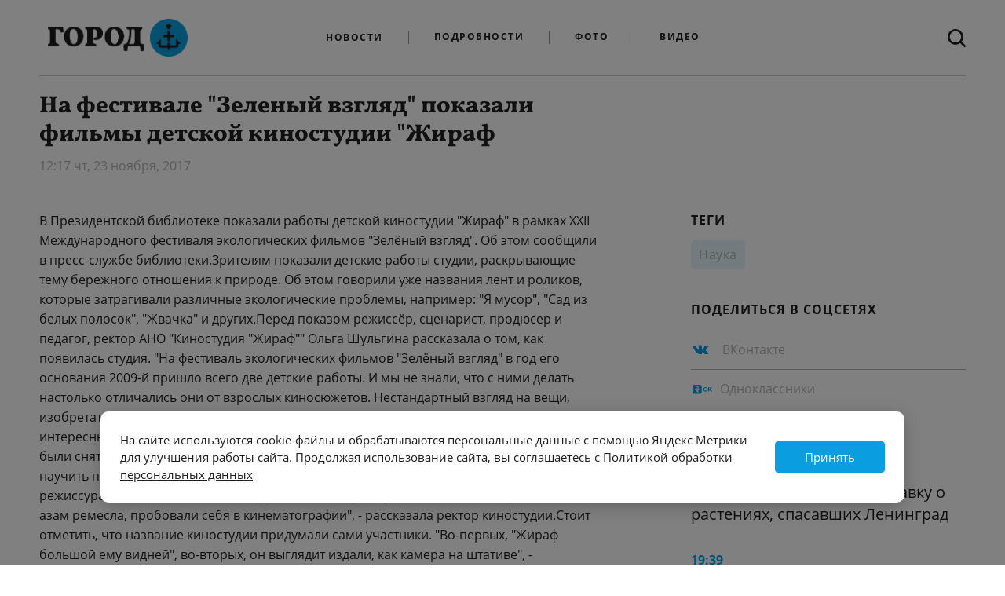

--- FILE ---
content_type: text/html; charset=UTF-8
request_url: https://gorod-plus.tv/news/8269
body_size: 12870
content:
<!DOCTYPE html>
<html lang="ru">
<head>
  <meta charset="utf-8">
  <meta name="viewport" content="width=device-width, initial-scale=1">
  <meta name="csrf-token" content="lETr6wVql9xE7gDrhOfklyjmMCvZIypvQi6oYr06">

  <title>На фестивале &quot;Зеленый взгляд&quot; показали фильмы детской киностудии &quot;Жираф </title>
<meta content="" name="description">
<meta content="" name="keywords">
<meta name="robots" content="noodp">
<meta name="robots" content="noyaca">
<meta name="fragment" content="!">  <meta name="theme-color" content="#ffffff">
<meta name="title" content="На фестивале &quot;Зеленый взгляд&quot; показали фильмы детской киностудии &quot;Жираф ">
<meta content="На фестивале &quot;Зеленый взгляд&quot; показали фильмы детской киностудии &quot;Жираф " property="og:title">

<meta content="" property="og:description">
<meta content="https://gorod-plus.tv/news/8269" property="og:url">
<meta content="ru_RU" property="og:locale">
<meta content="https://gorod-plus.tv/media/assets/social/fb_shared.png" property="og:image">
<meta content="image/jpeg" property="og:image:type">
<meta content="1200" property="og:image:width">
<meta content="627" property="og:image:height">
<meta content="website" property="og:type">
<meta content="На фестивале &quot;Зеленый взгляд&quot; показали фильмы детской киностудии &quot;Жираф " name="twitter:title">
<meta content="" name="twitter:description">
<meta content="summary_large_image" name="twitter:card">


<link rel="apple-touch-icon" sizes="180x180" href="/apple-touch-icon.png?v=alJWPlmmNB">
<link rel="icon" type="image/png" sizes="32x32" href="/favicon-32x32.png?v=alJWPlmmNB">
<link rel="icon" type="image/png" sizes="16x16" href="/favicon-16x16.png?v=alJWPlmmNB">
<link rel="manifest" href="/site.webmanifest?v=alJWPlmmNB">
<link rel="mask-icon" href="/safari-pinned-tab.svg?v=alJWPlmmNB" color="#5bbad5">
<link rel="shortcut icon" href="/favicon.ico?v=alJWPlmmNB">
<meta name="msapplication-TileColor" content="#da532c">
<meta name="theme-color" content="#ffffff">



  <link rel="stylesheet" href="/media/css/styles.css?id=c26d92eb7315057cc285">
  <!-- Livewire Styles -->
<style>
    [wire\:loading], [wire\:loading\.delay], [wire\:loading\.inline-block], [wire\:loading\.inline], [wire\:loading\.block], [wire\:loading\.flex], [wire\:loading\.table], [wire\:loading\.grid] {
        display: none;
    }

    [wire\:offline] {
        display: none;
    }

    [wire\:dirty]:not(textarea):not(input):not(select) {
        display: none;
    }

    input:-webkit-autofill, select:-webkit-autofill, textarea:-webkit-autofill {
        animation-duration: 50000s;
        animation-name: livewireautofill;
    }

    @keyframes livewireautofill { from {} }
</style>

  <script src="/media/js/alpine.min.js" defer></script>
  <script src="/media/js/scripts.js?id=26a3f55d223acfa85af4"></script>
</head>
<body
  x-data="{ headerMenuIsOpen: false, headerSearchIsOpen: false }"
  class="antialiased page "
  :class="{'header-menu-is-open': headerMenuIsOpen}"
>
<svg xmlns="http://www.w3.org/2000/svg" xmlns:xlink="http://www.w3.org/1999/xlink" style="position: absolute; width: 0; height: 0" id="__SVG_SPRITE_NODE__">
  <symbol viewBox="0 0 362 178" fill="currentColor" id="social-icon-ok">
    <path class="st1" d="M0.5,82.1c0-38.5,0-57.7,12-69.7c11.9-12,31.2-12,69.6-12h6.8c38.5,0,57.7,0,69.6,12c11.9,11.9,11.9,31.2,11.9,69.6v6.8
        c0,38.5,0,57.7-11.9,69.6s-31.2,11.9-69.6,11.9h-6.8c-38.5,0-57.7,0-69.7-11.9s-12-31.2-12-69.6L0.5,82.1L0.5,82.1z"/>
    <path class="st0" d="M105.9,74.6c-5.2,5.2-12.4,8.4-20.4,8.4l0,0c-8,0-15.2-3.2-20.4-8.4s-8.4-12.4-8.4-20.4s3.2-15.2,8.4-20.4
        s12.4-8.4,20.4-8.4s15.2,3.2,20.4,8.4c5.2,5.2,8.4,12.4,8.4,20.4S111.1,69.4,105.9,74.6z M85.5,41.2c-3.6,0-6.9,1.5-9.2,3.8
        c-2.4,2.4-3.8,5.6-3.8,9.2c0,3.6,1.5,6.9,3.8,9.2c2.4,2.4,5.6,3.8,9.2,3.8s6.9-1.5,9.2-3.8c2.4-2.4,3.8-5.6,3.8-9.2
        c0-3.6-1.5-6.9-3.8-9.2C92.4,42.6,89.1,41.2,85.5,41.2z M115.8,83.2l8.4,11.5l0,0c0.4,0.6,0.3,1.4-0.2,1.8
        c-7.1,5.8-15.4,9.7-24,11.7l16.3,31.4c0.5,0.9-0.2,2-1.2,2H97.7c-0.5,0-1-0.3-1.2-0.8l-11-25.9l-11,25.9c-0.2,0.5-0.7,0.8-1.2,0.8
        H55.8c-1,0-1.7-1.1-1.2-2L71,108.2c-8.6-2-16.9-5.9-24-11.7c-0.5-0.4-0.6-1.2-0.2-1.8l8.5-11.5c0.5-0.6,1.4-0.7,2-0.2
        c8,6.8,17.8,11.2,28.3,11.2s20.3-4.4,28.3-11.2C114.4,82.4,115.3,82.5,115.8,83.2z" fill="#ffffff"/>
    <path class="st1" d="M265.3,85.9c0-14.9-10.1-25.5-24.8-25.5c-14.8,0-24.9,10.5-24.9,25.5c0,14.7,10.1,25.3,24.9,25.3
        C255.2,111.2,265.3,100.6,265.3,85.9z M240.5,127.3c-23.4,0-42.2-17.6-42.2-41.4c0-23.7,18.8-41.6,42.2-41.6
        c23.2,0,42.1,17.9,42.1,41.6C282.6,109.7,263.8,127.3,240.5,127.3z M308,47.6v31.3l29.2-32.2c0.8-0.9,1.6-1.2,2.8-1.2h18.8
        c1.2,0,1.4,1.3,0.6,2.1l-36.6,36.9l38.5,39.5c0.8,0.8,0.7,2.1-0.6,2.1h-18.6c-1.5,0-2-0.4-2.9-1.1L308,90.9v33.2
        c0,1.3-0.7,2.1-2.1,2.1h-13c-1.3,0-2.1-0.7-2.1-2.1V47.6c0-1.3,0.7-2.1,2.1-2.1h13C307.3,45.5,308,46.2,308,47.6z"/>
    </symbol>

  <symbol viewBox="0 0 7 16" fill="currentColor" id="social-icon-fb">
    <path d="M6.655 4.89754H4.38854V3.32775C4.38854 2.73822 4.75853 2.60077 5.01912 2.60077C5.27912 2.60077 6.61854 2.60077 6.61854 2.60077V0.00907938L4.41582 0C1.97059 0 1.41413 1.93297 1.41413 3.16996V4.89754H0V7.56814H1.41413C1.41413 10.9954 1.41413 15.125 1.41413 15.125H4.38854C4.38854 15.125 4.38854 10.9547 4.38854 7.56814H6.3956L6.655 4.89754Z"/>
  </symbol>
  <symbol viewBox="0 0 16 16" fill="currentColor" id="social-icon-inst">
    <circle cx="8.0999" cy="8.0999" r="2.7"/>
    <path fill-rule="evenodd" clip-rule="evenodd" d="M11.4743 0H4.72433C2.1195 0 0 2.12018 0 4.72568V11.4757C0 14.0805 2.12018 16.2 4.72568 16.2H11.4757C14.0805 16.2 16.2 14.0798 16.2 11.4743V4.72433C16.2 2.1195 14.0798 0 11.4743 0ZM8.1 12.15C5.86643 12.15 4.05 10.3336 4.05 8.1C4.05 5.86643 5.86643 4.05 8.1 4.05C10.3336 4.05 12.15 5.86643 12.15 8.1C12.15 10.3336 10.3336 12.15 8.1 12.15ZM12.15 3.375C12.15 3.7476 12.4524 4.05 12.825 4.05C13.1976 4.05 13.5 3.7476 13.5 3.375C13.5 3.0024 13.1976 2.7 12.825 2.7C12.4524 2.7 12.15 3.0024 12.15 3.375Z"/>
  </symbol>

  <symbol viewBox="0 0 11 18" fill="currentColor" id="social-icon-ok2">
    <path d="M9.77778 9C9.16667 9 7.94444 10.2 5.5 10.2C3.05556 10.2 1.83333 9 1.22222 9C0.547556 9 0 9.5376 0 10.2C0 10.8 0.347111 11.0886 0.611111 11.2404C1.33528 11.6562 3.66667 12.6 3.66667 12.6L1.06944 15.8628C1.06944 15.8628 0.611111 16.4238 0.611111 16.8C0.611111 17.4624 1.15867 18 1.83333 18C2.45728 18 2.74022 17.6064 2.74022 17.6064C2.74022 17.6064 5.49572 14.3958 5.5 14.4C5.50428 14.3958 8.25978 17.6064 8.25978 17.6064C8.25978 17.6064 8.54272 18 9.16667 18C9.84133 18 10.3889 17.4624 10.3889 16.8C10.3889 16.4238 9.93056 15.8628 9.93056 15.8628L7.33333 12.6C7.33333 12.6 9.66472 11.6562 10.3889 11.2404C10.6529 11.0886 11 10.8 11 10.2C11 9.5376 10.4524 9 9.77778 9Z"/>
    <path fill-rule="evenodd" clip-rule="evenodd" d="M1 4C1 1.79086 3.01471 0 5.5 0C7.98464 0 10 1.79086 10 4C10 6.20914 7.98464 8 5.5 8C3.01471 8 1 6.20914 1 4ZM3.25 4C3.25 5.10514 4.25736 6 5.5 6C6.742 6 7.75 5.10514 7.75 4C7.75 2.89543 6.742 2 5.5 2C4.25736 2 3.25 2.89543 3.25 4Z"/>
  </symbol>

  <symbol viewBox="0 0 17 13" fill="currentColor" id="social-icon-tw">
    <path d="M16.3125 1.53296C15.711 1.79238 15.0681 1.96758 14.3905 2.04844C15.0819 1.64414 15.6142 1.004 15.8631 0.242578C15.2167 0.616553 14.5012 0.889453 13.7372 1.03433C13.1254 0.397559 12.2543 0 11.2933 0C9.4439 0 7.94712 1.46221 7.94712 3.2647C7.94712 3.52075 7.97477 3.77007 8.03354 4.00928C5.25083 3.87451 2.7827 2.57402 1.13382 0.596338C0.846909 1.07812 0.680984 1.64077 0.680984 2.23711C0.680984 3.36914 1.27209 4.36978 2.17085 4.95601C1.62123 4.94253 1.10271 4.79429 0.65333 4.54834C0.65333 4.56182 0.65333 4.57529 0.65333 4.58877C0.65333 6.17227 1.80789 7.4896 3.33924 7.78945C3.05924 7.86357 2.76196 7.904 2.45776 7.904C2.24344 7.904 2.03258 7.88379 1.82863 7.84336C2.25381 9.14048 3.49134 10.0838 4.95701 10.1108C3.81282 10.9868 2.36789 11.509 0.798514 11.509C0.528886 11.509 0.262715 11.4921 0 11.4618C1.4795 12.3984 3.23899 12.9375 5.12639 12.9375C11.2864 12.9375 14.6532 7.96128 14.6532 3.64541C14.6532 3.50391 14.6498 3.3624 14.6429 3.22427C15.2962 2.7627 15.8631 2.18657 16.3125 1.53296Z"/>
  </symbol>
  <symbol viewBox="0 0 21 12" fill="currentColor" id="social-icon-vk">
    <path d="M19.5473 1.0001H16.2568C15.9832 1.0001 15.7317 1.15054 15.6023 1.39166C15.6023 1.39166 14.2899 3.80859 13.8684 4.62266C12.7343 6.8126 11.9999 6.1251 11.9999 5.10873V1.60427C11.9999 0.994452 11.5056 0.500098 10.8958 0.500098H8.42177C7.73674 0.449165 7.07418 0.756604 6.67077 1.3126C6.67077 1.3126 7.92703 1.10948 7.92703 2.80218C7.92703 3.22192 7.94865 4.42941 7.96835 5.44218C7.97596 5.74787 7.79209 6.02586 7.50781 6.13848C7.22352 6.2511 6.89916 6.17445 6.69535 5.94649C5.68271 4.53807 4.8439 3.0125 4.19715 1.4029C4.08373 1.15702 3.83752 0.999704 3.56674 1.0001C2.85314 1.0001 1.42516 1.0001 0.577134 1.0001C0.410205 0.998962 0.253372 1.07991 0.157599 1.21664C0.0618266 1.35336 0.0393389 1.52841 0.0974437 1.68491C1.00523 4.17497 4.9157 12.0001 9.37911 12.0001H11.2578C11.6677 12.0001 11.9999 11.6678 11.9999 11.2579V10.1235C11.9999 9.83267 12.1728 9.56964 12.4397 9.45417C12.7066 9.33869 13.0167 9.39287 13.2286 9.59202L15.4772 11.7047C15.6792 11.8945 15.9458 12.0001 16.2229 12.0001H19.1758C20.5999 12.0001 20.5999 11.0119 19.8234 10.2472C19.277 9.70899 17.3051 7.63053 17.3051 7.63053C16.9562 7.26907 16.9229 6.70721 17.2267 6.3071C17.8641 5.46834 18.9066 4.09535 19.3487 3.50717C19.9531 2.70323 21.0468 1.0001 19.5473 1.0001Z"/>
  </symbol>
  <symbol viewBox="0 0 18 13" fill="currentColor" id="social-icon-ytb">
    <path fill-rule="evenodd" clip-rule="evenodd" d="M15.5324 0.239346C16.7502 0.343666 17.7175 1.3071 17.8266 2.5245C17.9195 3.49607 18 4.7773 18 6.3C18 7.8227 17.9195 9.10393 17.8266 10.0755C17.7175 11.2929 16.7502 12.2563 15.5324 12.3606C14.1215 12.4777 12.0304 12.6 9.45011 12.6C6.34191 12.6 3.99595 12.4729 2.47961 12.3539C1.25674 12.256 0.282297 11.2912 0.172152 10.0694C0.079758 9.10487 0 7.83776 0 6.33807C0 4.8001 0.080424 3.51019 0.17325 2.5335C0.28231 1.31055 1.25707 0.344309 2.48093 0.245988C3.99732 0.126945 6.34285 0 9.45011 0C12.0304 0 14.1215 0.122274 15.5324 0.239346ZM12.2166 6.3L6.99835 3.6551V8.9449L12.2166 6.3Z"/>
  </symbol>

  <symbol viewBox="0 0 28 28" id="social-icon-zen">
    <path fill="#2C3036"
        d="M16.7 16.7c-2.2 2.27-2.36 5.1-2.55 11.3 5.78 0 9.77-.02 11.83-2.02 2-2.06 2.02-6.24 2.02-11.83-6.2.2-9.03.35-11.3 2.55M0 14.15c0 5.59.02 9.77 2.02 11.83 2.06 2 6.05 2.02 11.83 2.02-.2-6.2-.35-9.03-2.55-11.3-2.27-2.2-5.1-2.36-11.3-2.55M13.85 0C8.08 0 4.08.02 2.02 2.02.02 4.08 0 8.26 0 13.85c6.2-.2 9.03-.35 11.3-2.55 2.2-2.27 2.36-5.1 2.55-11.3m2.85 11.3C14.5 9.03 14.34 6.2 14.15 0c5.78 0 9.77.02 11.83 2.02 2 2.06 2.02 6.24 2.02 11.83-6.2-.2-9.03-.35-11.3-2.55">
    </path>
    <path fill="#fff"
        d="M28 14.15v-.3c-6.2-.2-9.03-.35-11.3-2.55-2.2-2.27-2.36-5.1-2.55-11.3h-.3c-.2 6.2-.35 9.03-2.55 11.3-2.27 2.2-5.1 2.36-11.3 2.55v.3c6.2.2 9.03.35 11.3 2.55 2.2 2.27 2.36 5.1 2.55 11.3h.3c.2-6.2.35-9.03 2.55-11.3 2.27-2.2 5.1-2.36 11.3-2.55">
    </path>
</svg>
<div class="min-h-screen not-cookie">
<div class="main-menu__wrapper inner">
<nav class="main-menu">
  <!-- Primary Navigation Menu -->

    <div class="mx-auto flex md:justify-between justify-center relative">

      <div class="main-menu__inner-wrap hidden sm:flex md:justify-between justify-center w-full">
        <!-- Logo -->
        <div class="main-menu__logo self-center items-center">
	              <a class="logo block" href="/"><img class="block" src="/media/assets/logo.png" height="48px" alt="Главная страница"></a>
	            </div>
        <!-- Navigation Links -->
        <div class="main-menu__links hidden m-auto sm:flex self-center items-center">
          <a class="main-menu__link" href="/news" data-active="false">Новости</a>
          <a class="main-menu__link" href="/article">Подробности</a>
	          <a class="main-menu__link" href="/photos">Фото</a>

          <a class="main-menu__link" href="/videos">Видео</a>
        </div>

        <form action="/search" :class="{'flex': headerSearchIsOpen, 'hidden': ! headerSearchIsOpen}" class="main-menu__search-input hidden m-auto self-center items-center">
          <input type="text" name="q" placeholder="Поиск по сайту">
        </form>

        <div class="main-menu__search self-center items-center">
          <a class="main-menu__search-link block" href="/search" @click.prevent="headerSearchIsOpen = ! headerSearchIsOpen">
            <svg class="block" width="23" height="23" viewBox="0 0 23 23" fill="#1F1F1F" xmlns="http://www.w3.org/2000/svg">
              <path fill-rule="evenodd" clip-rule="evenodd" d="M17.8501 15.9231L22.6081 20.641C23.1401 21.1718 23.1401 22.0269 22.549 22.5872C22.283 22.8526 21.958 23 21.6033 23C21.2782 23 20.9236 22.8526 20.6576 22.5872L15.9291 17.8397C14.2446 19.0782 12.2054 19.8449 9.92984 19.8449C4.46252 19.8449 0 15.4218 0 9.93718C0 4.45256 4.43297 0 9.92984 0C15.4267 0 19.8892 4.45256 19.8597 9.93718C19.8597 12.2077 19.1209 14.2423 17.8501 15.9231ZM9.9594 2.74231C5.96973 2.74231 2.74844 5.95641 2.74844 9.93718C2.74844 13.8885 5.94018 17.1026 9.92985 17.1026C13.9195 17.1026 17.1704 13.9179 17.1704 9.93718C17.1704 5.95641 13.9491 2.74231 9.9594 2.74231Z"/>
            </svg>
          </a>
        </div>
      </div>

      <!-- Hamburger -->
      <div class="main-menu__burger flex items-center sm:hidden" @click="headerMenuIsOpen = ! headerMenuIsOpen" >
        <button class="inline-flex items-center justify-center p-2 rounded-md transition duration-150 ease-in-out">
          <svg class="h-6 w-6" stroke="currentColor" fill="none" viewBox="0 0 24 24">
            <path :class="{'hidden': headerMenuIsOpen, 'inline-flex': ! headerMenuIsOpen }" class="inline-flex" stroke-linecap="round" stroke-linejoin="round" stroke-width="2" d="M4 6h16M4 12h16M4 18h16" />
            <path :class="{'hidden': ! headerMenuIsOpen, 'inline-flex': headerMenuIsOpen }" class="hidden" stroke-linecap="round" stroke-linejoin="round" stroke-width="2" d="M6 18L18 6M6 6l12 12" />
          </svg>
        </button>
        Меню
      </div>

      <a class="main-menu__search-link main-menu__search-link--mobile hidden" href="/search" @click.prevent="headerSearchIsOpen = ! headerSearchIsOpen">
        <svg class="block" width="23" height="23" viewBox="0 0 23 23" xmlns="http://www.w3.org/2000/svg">
          <path fill-rule="evenodd" clip-rule="evenodd" d="M17.8501 15.9231L22.6081 20.641C23.1401 21.1718 23.1401 22.0269 22.549 22.5872C22.283 22.8526 21.958 23 21.6033 23C21.2782 23 20.9236 22.8526 20.6576 22.5872L15.9291 17.8397C14.2446 19.0782 12.2054 19.8449 9.92984 19.8449C4.46252 19.8449 0 15.4218 0 9.93718C0 4.45256 4.43297 0 9.92984 0C15.4267 0 19.8892 4.45256 19.8597 9.93718C19.8597 12.2077 19.1209 14.2423 17.8501 15.9231ZM9.9594 2.74231C5.96973 2.74231 2.74844 5.95641 2.74844 9.93718C2.74844 13.8885 5.94018 17.1026 9.92985 17.1026C13.9195 17.1026 17.1704 13.9179 17.1704 9.93718C17.1704 5.95641 13.9491 2.74231 9.9594 2.74231Z"/>
        </svg>
      </a>

      <form action="/search" :class="{'flex md:hidden': headerSearchIsOpen, 'hidden': ! headerSearchIsOpen}" class="main-menu__search-input--mobile hidden m-auto self-center items-center">
        <input type="text" name="q" placeholder="Поиск по сайту">
        <img src="/media/assets/close-sm.png" @click.prevent="headerSearchIsOpen = ! headerSearchIsOpen">
      </form>
    </div>


  <!-- Responsive Navigation Menu -->
  <div :class="{'block': headerMenuIsOpen, 'hidden': ! headerMenuIsOpen}" class="main-menu__links main-menu__links--mobile hidden sm:hidden">
    <a class="main-menu__link" href="/news" data-active="false">Новости</a>
    <a class="main-menu__link" href="/article" data-active="false">Подробности</a>
    <a class="main-menu__link" href="/photos" data-active="false">Фото</a>

    <a class="main-menu__link" href="/videos" data-active="false">Видео</a>
  </div>
</nav>
  <div class="main-menu__logo main-menu__logo--mobile flex sm:hidden self-center items-center">
	    <a class="logo block" href="/"><img class="block" src="/media/assets/logo.png" height="48px" alt="Главная страница"></a>
	  </div>
</div>

  
  <main>
      <div class="inner news-one">

    <div class="news-one__header">
      <div class="news-one__heading">
        <h1 class="news-one__title" data-id="8269">На фестивале &quot;Зеленый взгляд&quot; показали фильмы детской киностудии &quot;Жираф </h1>

        <div class="news-one__date">12:17 чт, 23 ноября, 2017</div>
      </div>
    </div>
    <div class="news-one__main">
      <div class="news-one__text">

		    		В Президентской библиотеке показали работы детской киностудии "Жираф" в рамках XXII Международного фестиваля экологических фильмов "Зелёный взгляд". Об этом сообщили в пресс-службе библиотеки.Зрителям показали детские работы студии, раскрывающие тему бережного отношения к природе. Об этом говорили уже названия лент и роликов, которые затрагивали различные экологические проблемы, например: "Я  мусор", "Сад из белых полосок", "Жвачка" и других.Перед показом режиссёр, сценарист, продюсер и педагог, ректор АНО "Киностудия "Жираф"" Ольга Шульгина рассказала о том, как появилась студия. "На фестиваль экологических фильмов "Зелёный взгляд" в год его основания  2009-й  пришло всего две детские работы. И мы не знали, что с ними делать  настолько отличались они от взрослых киносюжетов. Нестандартный взгляд на вещи, изобретательная подача материала, искренность, юмор  всё это делало ленты дебютантов интересными. Но на первый план вышел один очень огорчивший нас недостаток: фильмы были сняты дрожащей, неуверенной камерой. И тогда мы подумали: а что, если ребят научить приёмам съёмки и сочинению историй для сценария, объяснить, что такое режиссура?.. То есть создать своего рода кинолабораторию, где школьники учились бы азам ремесла, пробовали себя в кинематографии", - рассказала ректор киностудии.Стоит отметить, что название киностудии придумали сами участники. "Во-первых, "Жираф большой  ему видней", во-вторых, он выглядит издали, как камера на штативе", - рассказали юные режиссеры. Фестваль "Зеленый взгляд" продлится до 24 ноября. 
	    	    	<div class="news-one__text-share">
          <div class="news-one__text-share-heading">Поделиться в соцсетях</div>
          <a class="news-one__text-share-button news-one__text-share-button--vk" href="http://vk.com/share.php?url=https://gorod-plus.tv/news/8269">
            <svg class="news-one__share-icon" width="21" height="12">
              <use xlink:href="#social-icon-vk"></use>
            </svg>
          </a>
	              <a class="news-one__text-share-button news-one__text-share-button--ok" href="https://connect.ok.ru/offer?url=https://gorod-plus.tv/news/8269">
            <svg class="news-one__share-icon" width="30" height="18">
              <use xlink:href="#social-icon-ok"></use>
            </svg>
          </a>
        </div>

	      </div>

      <div class="news-one__sidebar hidden lg:block">

	          <div class="news-one__tags">
            <div class="news-one__sidebar-heading">Теги</div>

	                <span><a href="/news/people">Наука</a></span>
	              </div>
		<div class="news-one__share">
            <div class="news-one__sidebar-heading hidden lg:block">Поделиться в соцсетях</div>
            <div class="news-one__share-buttons">
              <a class="news-one__share-button news-one__share-button--vk" href="http://vk.com/share.php?url=https://gorod-plus.tv/news/8269">
                <svg class="news-one__share-icon" width="21" height="12">
                  <use xlink:href="#social-icon-vk"></use>
                </svg>
                <span>ВКонтакте</span>
              </a>
				
              <a class="news-one__share-button news-one__share-button--ok" href="https://connect.ok.ru/offer?url=https://gorod-plus.tv/news/8269">
                <svg style="margin-left: 2px;" class="news-one__share-icon" width="30" height="18">
                  <use xlink:href="#social-icon-ok"></use>
                </svg>
		<span style="margin-left: 10px;">Одноклассники</span>
              </a>
            </div>
          </div>


        <div class="news-one__last">
	    <div class="news-one__sidebar-heading">Последние новости</div>
		
	          <div class="news-one__last-one">
            <div class="news-one__last-date">16:05</div>
            <a class="news-one__last-title" href="/news/152538">Под блокадным небом: на «Ладожской» открыли выставку о растениях, спасавших Ленинград</a>
          </div>
	          <div class="news-one__last-one">
            <div class="news-one__last-date">19:39</div>
            <a class="news-one__last-title" href="/news/152537">Александр Беглов: Петербург — один из лидеров рейтинга научно-технологического развития регионов</a>
          </div>
	          <div class="news-one__last-one">
            <div class="news-one__last-date">20:11</div>
            <a class="news-one__last-title" href="/news/152536">В Петербургском метро представили модернизированный вагон для маломобильных пассажиров</a>
          </div>
	          <div class="news-one__last-one">
            <div class="news-one__last-date">18:47</div>
            <a class="news-one__last-title" href="/news/152535">Комздрав: эпидемиологический порог в Петербурге по гриппу и ОРВИ не превышен</a>
          </div>
	          <a class="news-one__last-more" href="/news">Еще новости</a>
        </div>
	
	<script type="text/javascript" src="https://vk.com/js/api/openapi.js?168"></script>

<!-- VK Widget -->
<div class="news-one__social-frame" id="vk_groups">
</div>
<script type="text/javascript">
VK.Widgets.Group("vk_groups", {mode: 4, height: "400", width: "300"}, 64852945);
</script>


      </div>
    </div>

    <div class="news-one__similar">
      <div class="news-one__similar-title">Статьи на тему</div>
	      <article class="article-card">
            <div class="article-card__desc">
          <div class="article-card__meta">
            <span class="article-card__date">25 ноября, 17:28</span>
          </div>
          <a class="article-card__title" href="/news/150799">Первый российский симулятор кинетического перехвата дронов представили в Петербурге</a>
        </div>
      </article>
	      <article class="article-card">
            <div class="article-card__desc">
          <div class="article-card__meta">
            <span class="article-card__date">28 ноября, 18:12</span>
          </div>
          <a class="article-card__title" href="/news/150917">Петербургские ученые разработали новый метод лечения перелома лучевой кости</a>
        </div>
      </article>
	      <article class="article-card">
            <div class="article-card__desc">
          <div class="article-card__meta">
            <span class="article-card__date">04 декабря, 09:58</span>
          </div>
          <a class="article-card__title" href="/news/151066">Ученые из Петербурга получили премии правительства в области науки, техники и медицины</a>
        </div>
      </article>
	      <article class="article-card">
            <div class="article-card__desc">
          <div class="article-card__meta">
            <span class="article-card__date">05 декабря, 13:26</span>
          </div>
          <a class="article-card__title" href="/news/151105">Петербургский институт физиологии имени Павлова РАН отмечет вековой юбилей</a>
        </div>
      </article>
	    </div>
    

    <div class="news-one__socials lg:hidden">
	
    <script type="text/javascript" src="https://vk.com/js/api/openapi.js?168"></script>

<!-- VK Widget -->
<div class="news-one__social-frame news-one__social-frame--mobile" id="vk_groups2">
</div>
<script type="text/javascript">
VK.Widgets.Group("vk_groups2", {mode: 4, height: "400", width: "300"}, 64852945);
</script>

    </div>

  </div>

  </main>

  <footer class="inner footer clearfix">
    <div class="footer__contacts">
      <a class="footer__logo logo block" href="/"><img class="block" src="/media/assets/logo.png" height="48px" style="height: 48px; margin: 0" alt="Главная страница"></a>
      <p class="footer__address">191015, Россия, Санкт-Петербург, <br>Кирочная ул. д. 50б</p>
      <p class="footer__e-contacts">
        <a href="mailto:vr@gorod-plus.tv">vr@gorod-plus.tv</a>
        <a href="tel:+78122461110">+7 812 246-11-10</a>
      </p>
    </div>
    <div class="footer__links">
      <div class="footer__menu">
        <p class="footer__links-title">Навигация</p>
        <div class="footer__links-column">
          <a class="footer__link" href="/news">Новости</a>
          <a class="footer__link" href="/article">Подробности</a>
          <a class="footer__link" href="/photos">Фото</a>
          <a class="footer__link" href="/videos">Видео</a>
        </div>
        <div class="footer__links-column">
          <a class="footer__link" href="/node/38">О проекте</a>
	            </div>
      </div>
      <div class="footer__socials">
        <p class="footer__links-title">Социальные сети</p>
        <a class="footer__social footer__social--vk" href="https://vk.com/gorodplus"><span><svg width="21" height="12"><use xlink:href="#social-icon-vk"></use></svg></span>ВКонтакте</a>
		        <a class="footer__social footer__social--tw" href="https://t.me/gorodplustv"><span><img src="/media/assets/t5.png"  style="opacity: 1;" width="16" height="15"/></span>Телеграм</a>
	
        <a class="footer__social footer__social--ok" href="https://ok.ru/gorodplus" style="padding-left: 6px;">
	    <span style="margin-right: 14px;">
	    <img src="/media/assets/ok.svg" style="min-width: 30px;" width="30px" height="20px">
	    </span>Одноклассники
	</a>

        <a class="footer__social footer__social--vk" href="https://zen.yandex.ru/gorodplus"><span><svg width="21" height="12"><use xlink:href="#social-icon-zen"></use></svg></span>Дзен</a>
<a class="footer__social footer__social--ok" href="https://max.ru/gorodplus" style="padding-left: 6px;">
        <span style="margin-right: 14px;">
        <img src="/media/assets/max-logo.svg" style="min-width: 30px;" width="30px" height="20px">
        </span>Max
    </a>

	      </div>
    </div>
    <div class="footer__about">
      <p>
        2012-2026 © Портал «Электронное интернет-телевидение правительства Санкт-Петербурга». Все права защищены.<br>
        <a href="http://gorod-plus.tv/">Портал Санкт-Петербурга</a> - о его людях, жизни, событиях, последних новостях.<br>
        При перепечатке материалов, прямая ссылка на сайт обязательна. Возрастное ограничение 12+.
      </p>
      <p>
        <a href="https://rkn.gov.ru/mass-communications/reestr/media/?id=659831">СМИ</a><br>
        Свидетельство Роскомнадзора ЭЛ № ФС 77 - 72748 от 22.05.2018
      </p>

<!-- Yandex.Metrika counter -->
<script type="text/javascript" >
   (function(m,e,t,r,i,k,a){m[i]=m[i]||function(){(m[i].a=m[i].a||[]).push(arguments)};
   m[i].l=1*new Date();k=e.createElement(t),a=e.getElementsByTagName(t)[0],k.async=1,k.src=r,a.parentNode.insertBefore(k,a)})
   (window, document, "script", "https://mc.yandex.ru/metrika/tag.js", "ym");

   ym(50156023, "init", {
        clickmap:true,
        trackLinks:true,
        accurateTrackBounce:true,
        webvisor:true
   });
</script>
<noscript><div><img src="https://mc.yandex.ru/watch/50156023" style="position:absolute; left:-9999px;" alt="" /></div></noscript>
<!-- /Yandex.Metrika counter -->


<!--LiveInternet counter--><a href="https://www.liveinternet.ru/click"
target="_blank"><img id="licntDDDB" width="31" height="31" style="border:0" 
title="LiveInternet"
src="[data-uri]"
alt=""/></a><script>(function(d,s){d.getElementById("licntDDDB").src=
"https://counter.yadro.ru/hit?t44.1;r"+escape(d.referrer)+
((typeof(s)=="undefined")?"":";s"+s.width+"*"+s.height+"*"+
(s.colorDepth?s.colorDepth:s.pixelDepth))+";u"+escape(d.URL)+
";h"+escape(d.title.substring(0,150))+";"+Math.random()})
(document,screen)</script><!--/LiveInternet-->


<!-- Rating@Mail.ru counter -->
<script type="text/javascript">
var _tmr = window._tmr || (window._tmr = []);
_tmr.push({id: "3085834", type: "pageView", start: (new Date()).getTime()});
(function (d, w, id) {
  if (d.getElementById(id)) return;
  var ts = d.createElement("script"); ts.type = "text/javascript"; ts.async = true; ts.id = id;
  ts.src = "https://top-fwz1.mail.ru/js/code.js";
  var f = function () {var s = d.getElementsByTagName("script")[0]; s.parentNode.insertBefore(ts, s);};
  if (w.opera == "[object Opera]") { d.addEventListener("DOMContentLoaded", f, false); } else { f(); }
})(document, window, "topmailru-code");
</script><noscript><div>
<img src="https://top-fwz1.mail.ru/counter?id=3085834;js=na" style="border:0;position:absolute;left:-9999px;" alt="Top.Mail.Ru" />
</div></noscript>
<!-- //Rating@Mail.ru counter -->


    </div>
  </footer>

<script src="/tools.js"></script></div>


<style>
    .news-one__social-frame {
	max-width: 300px;
    }

    html, body {  max-width: 100vw;  overflow-x: hidden;}
    
    .news__more + hr {
	border: none;
    }


.article__text .wrapped-content, .article__text>p, .article__text figure, .article__text h2, .article__text iframe {
    max-width: 820px;
    margin-left: auto;
    margin-right: auto;
    width: 100%;
}

.news-one__text a{
    color: #0a9ee0;
}

.news-one__text  a.load-more{
    color: #fff;
}


</style>


<script type="text/javascript">
    function agree() {
	document.getElementById('not-agree-cookie').style.display = 'none'; 	
	document.getElementById('cookie-modal').style.display = 'none'; 	
	document.cookie = "cookie-agree=yes;path=/;expires=Tue, 19 Jan 2038 03:14:07 GMT"
    }
</script>

<style>
.container {
  margin-right: auto;
  margin-left: auto;
  padding-left: 15px;
  padding-right: 15px;
}

.cookie-notification-modal a{
    text-decoration: underline;
}

.cookie-notification-modal {
  width: 80%;
  font-size: 15px;
  position: fixed;
  bottom: 80px;
  left: 10%;
  z-index: 1060;
  padding: 10px;
  line-height: 1.5;
  background-color: #ffffff;
  border-radius: 10px;
  box-shadow: 0 5px 23px -3px rgba(0, 0, 0, .3);
}

.cookie-agree {
    display: -webkit-box;
    display: -ms-flexbox;
    display: flex;
    -webkit-box-pack: justify;
    -ms-flex-pack: justify;
    justify-content: space-between;
    width: 100%
}

.cookie-agree__buttons {
  display: -webkit-box;
  display: -ms-flexbox;
  display: flex;
  align-items: center;
}
.cookie-agree__button {
    display: -webkit-box;
    display: -ms-flexbox;
    display: flex;
    -webkit-box-align: center;
    -ms-flex-align: center;
    align-items: center;
    -webkit-box-pack: center;
    -ms-flex-pack: center;
    justify-content: center;
    color: #fff;
    font-size: 15px;
    height: 40px;
    border-radius: 4px;
    -webkit-transition: color .3s ease-out, background .3s ease-out;
    transition: color .3s ease-out, background .3s ease-out;
    cursor: pointer
}

.cookie-agree__button:not(:last-child) {
    margin-right: 10px
}
  .cookie-agree__button.btn-color {
    background: #0a9ee0;
    border: 1px solid #0a9ee0;
  }

@media (min-width: 768px) {
  .cookie-agree__text {
    padding-right: 10px;
  }
  .cookie-agree__button {
    width: 140px;
  }
}

@media (max-width: 767px) {
  .cookie-agree__text {
    margin-bottom: 12px;
  }
    .cookie-agree__button {
        -webkit-box-flex: 1;
#	font-size: 12px;
	flex: 1 0 140px;
    }
    .cookie-notification-modal {
#	font-size: 10px;
    }
.cookie-agree__buttons {
    -ms-flex-item-align: center;
    align-self: center;
    -webkit-box-pack: stretch;
    -ms-flex-pack: stretch;
    justify-content: stretch;
    width: 100%;
    margin-bottom: 10px;
}
  .cookie-agree {
    -webkit-box-orient: vertical;
    -webkit-box-direction: normal;
    -ms-flex-direction: column;
    flex-direction: column;
  }
}
</style>

<div style="position: absolute; left: 0; right: 0; top:0; bottom:0; background: black; z-index: 1000; opacity: 0.5;" id="not-agree-cookie">
</div>
<section id="cookie-modal" class="cookie-notification-modal">
        <div class="container">
            <div class="cookie-agree">
                <p class="cookie-agree__text">На сайте используются cookie-файлы и обрабатываются персональные данные с помощью Яндекс Метрики для улучшения работы сайта. Продолжая использование сайта, вы соглашаетесь с <a href="/media/docs/persdata_26_05_2025.pdf" target="_blank">Политикой обработки персональных данных</a></p>
		<div class="cookie-agree__buttons">
                    <div class="cookie-agree__button btn-color" onclick="agree()">Принять</div>
                </div>
            </div>
        </div>
</section>


<!-- livewireScripts -->
</body>
</html>
